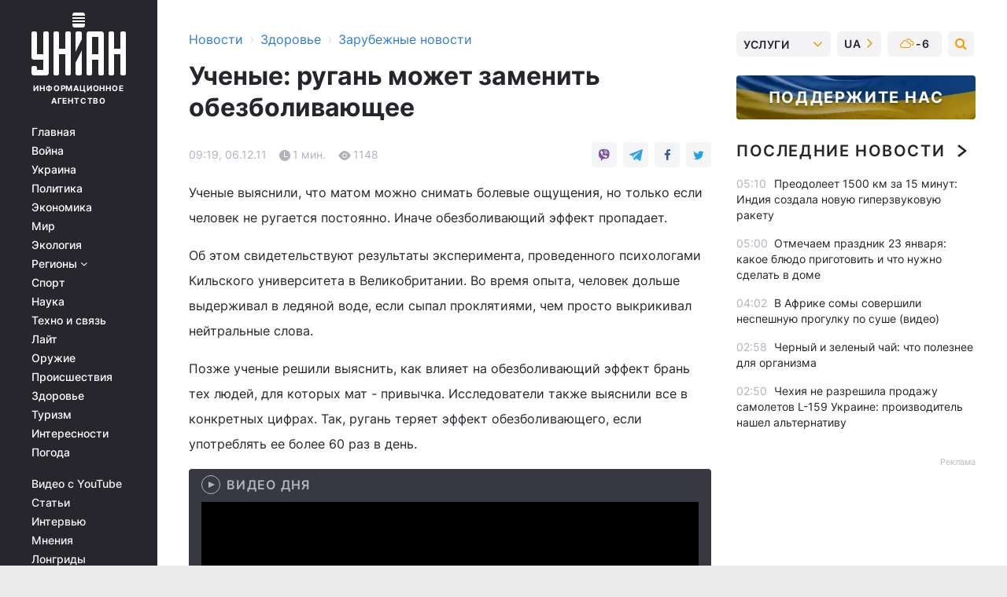

--- FILE ---
content_type: text/css
request_url: https://cdn.membrana.media/pub_styles/uni.css
body_size: -165
content:
body[ym-site-id="UNI"]:has(div[data-ym-video-sticky-mode]) .cookies {
    z-index: 2147483646;
}


--- FILE ---
content_type: text/plain;charset=UTF-8
request_url: https://cdn.membrana.media/video/uni/desktop/videoSources.json
body_size: 687
content:
[{"id":991708,"src":"https://membrana-cdn.media/video/uni/external-991708-20260122-desktop.mp4","poster":"https://membrana-cdn.media/video/uni/external-991708-20260122-0.webp","duration":2067,"type":"video/mp4","publication_date":"2026-01-22","title":"Громкое ВЫСТУПЛЕНИЕ Зеленского! Трамп отдал Путину ПРИКАЗ. Детали НОВЫХ мирных переговоров / 22.01"},{"id":991566,"src":"https://membrana-cdn.media/video/uni/external-991566-20260122-desktop.mp4","poster":"https://membrana-cdn.media/video/uni/external-991566-20260122-0.webp","duration":1516,"type":"video/mp4","publication_date":"2026-01-22","title":"Трамп БОМБАНУЛ Кремль! Путин ЗАБИЛСЯ в бункер и сдался США. Россиян охватила ИСТЕРИКА / Цимбалюк"},{"id":991565,"src":"https://membrana-cdn.media/video/uni/external-991565-20260122-desktop.mp4","poster":"https://membrana-cdn.media/video/uni/external-991565-20260122-0.webp","duration":636,"type":"video/mp4","publication_date":"2026-01-22","title":"🛑Сын Кадырова влетел в столб: страшные подробности. Зеленский СРОЧНО полетел к Трампу /Новости 24/7"},{"id":991336,"src":"https://membrana-cdn.media/video/uni/external-991336-20260122-desktop.mp4","poster":"https://membrana-cdn.media/video/uni/external-991336-20260122-0.webp","duration":407,"type":"video/mp4","publication_date":"2026-01-22","title":"Это КОНЕЦ ВОЙНЫ?! Уиткофф экстренно летит к Путину. Трамп резко изменил позицию. Встреча с Зеленским"},{"id":991253,"src":"https://membrana-cdn.media/video/uni/external-991253-20260122-desktop.mp4","poster":"https://membrana-cdn.media/video/uni/external-991253-20260122-0.webp","duration":429,"type":"video/mp4","publication_date":"2026-01-22","title":"Новая эра обороны: Украина создаёт антидроновый купол! Запад признаёт — аналогов нет"},{"id":991081,"src":"https://membrana-cdn.media/video/uni/external-991081-20260122-desktop.mp4","poster":"https://membrana-cdn.media/video/uni/external-991081-20260122-0.webp","duration":169,"type":"video/mp4","publication_date":"2026-01-22","title":"Будем топить корабли у Гренландии! Зеленский выдал базу с трибуны в Давосе. Вся Европа в шоке"},{"id":990929,"src":"https://membrana-cdn.media/video/uni/external-990929-20260122-desktop.mp4","poster":"https://membrana-cdn.media/video/uni/external-990929-20260122-0.webp","duration":1076,"type":"video/mp4","publication_date":"2026-01-22","title":"Молдова ПОСЛАЛА Москву! Очередной удар по Путину. Кишинев рвет последние связи с РФ"}]